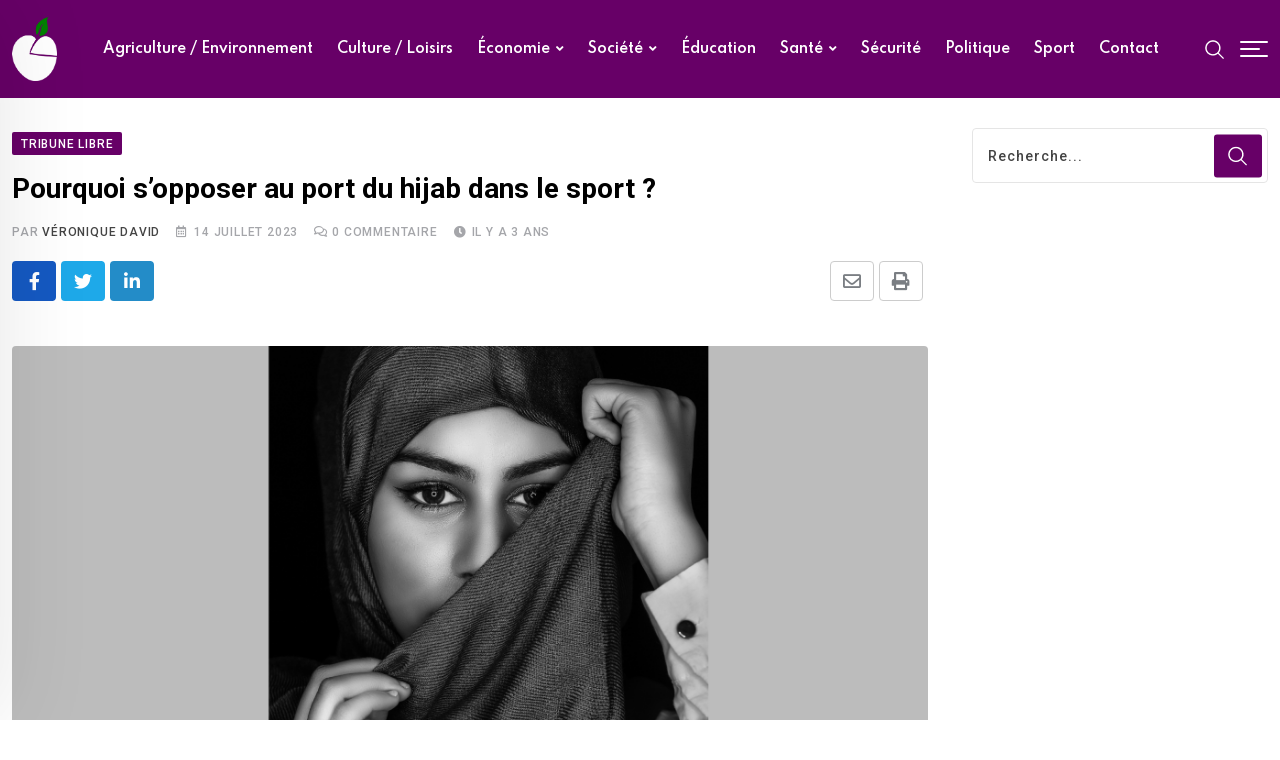

--- FILE ---
content_type: text/html; charset=utf-8
request_url: https://www.google.com/recaptcha/api2/aframe
body_size: 263
content:
<!DOCTYPE HTML><html><head><meta http-equiv="content-type" content="text/html; charset=UTF-8"></head><body><script nonce="3iGpd1np8ntoONGOJ0zW2w">/** Anti-fraud and anti-abuse applications only. See google.com/recaptcha */ try{var clients={'sodar':'https://pagead2.googlesyndication.com/pagead/sodar?'};window.addEventListener("message",function(a){try{if(a.source===window.parent){var b=JSON.parse(a.data);var c=clients[b['id']];if(c){var d=document.createElement('img');d.src=c+b['params']+'&rc='+(localStorage.getItem("rc::a")?sessionStorage.getItem("rc::b"):"");window.document.body.appendChild(d);sessionStorage.setItem("rc::e",parseInt(sessionStorage.getItem("rc::e")||0)+1);localStorage.setItem("rc::h",'1768686228958');}}}catch(b){}});window.parent.postMessage("_grecaptcha_ready", "*");}catch(b){}</script></body></html>

--- FILE ---
content_type: text/css
request_url: https://le-quart-dheure-agenais.fr/wp-content/themes/neeon/assets/fonts/flaticon-neeon/flaticon.css?ver=1.0
body_size: 653
content:
@font-face {
    font-family: "flaticon";
    src: url("./flaticon.ttf?7666655eb52f200cee5dfd7a4def714d") format("truetype"),
url("./flaticon.woff?7666655eb52f200cee5dfd7a4def714d") format("woff"),
url("./flaticon.woff2?7666655eb52f200cee5dfd7a4def714d") format("woff2"),
url("./flaticon.eot?7666655eb52f200cee5dfd7a4def714d#iefix") format("embedded-opentype"),
url("./flaticon.svg?7666655eb52f200cee5dfd7a4def714d#flaticon") format("svg");
}

i[class^="flaticon-"]:before, i[class*=" flaticon-"]:before {
    font-family: flaticon !important;
    font-style: normal;
    font-weight: normal !important;
    font-variant: normal;
    text-transform: none;
    -webkit-font-smoothing: antialiased;
    -moz-osx-font-smoothing: grayscale;
}

.flaticon-next:before {
    content: "\f101";
}
.flaticon-clock:before {
    content: "\f102";
}
.flaticon-phone-call:before {
    content: "\f103";
}
.flaticon-envelope:before {
    content: "\f104";
}
.flaticon-location:before {
    content: "\f105";
}
.flaticon-create:before {
    content: "\f106";
}
.flaticon-management:before {
    content: "\f107";
}
.flaticon-secure-shield:before {
    content: "\f108";
}
.flaticon-analytics:before {
    content: "\f109";
}
.flaticon-client:before {
    content: "\f10a";
}
.flaticon-deadline:before {
    content: "\f10b";
}
.flaticon-settings:before {
    content: "\f10c";
}
.flaticon-tech:before {
    content: "\f10d";
}
.flaticon-team:before {
    content: "\f10e";
}
.flaticon-medal:before {
    content: "\f10f";
}
.flaticon-graphic-design:before {
    content: "\f110";
}
.flaticon-web-development:before {
    content: "\f111";
}
.flaticon-analysis:before {
    content: "\f112";
}
.flaticon-cyber-security:before {
    content: "\f113";
}
.flaticon-website:before {
    content: "\f114";
}
.flaticon-android:before {
    content: "\f115";
}
.flaticon-apple:before {
    content: "\f116";
}
.flaticon-programing:before {
    content: "\f117";
}
.flaticon-smartwatch:before {
    content: "\f118";
}
.flaticon-lifeline-on-a-tv-monitor-screen-of-a-medical-program:before {
    content: "\f119";
}
.flaticon-previous:before {
    content: "\f11a";
}
.flaticon-left-quote:before {
    content: "\f11b";
}
.flaticon-3d-file:before {
    content: "\f11c";
}
.flaticon-coding:before {
    content: "\f11d";
}
.flaticon-code:before {
    content: "\f11e";
}
.flaticon-package:before {
    content: "\f11f";
}
.flaticon-cpu:before {
    content: "\f120";
}
.flaticon-guarantee:before {
    content: "\f121";
}
.flaticon-right-quote:before {
    content: "\f122";
}
.flaticon-link:before {
    content: "\f123";
}
.flaticon-development:before {
    content: "\f124";
}
.flaticon-analysis-1:before {
    content: "\f125";
}
.flaticon-pie-chart:before {
    content: "\f126";
}
.flaticon-hierarchical-structure:before {
    content: "\f127";
}
.flaticon-infrastructure:before {
    content: "\f128";
}
.flaticon-software:before {
    content: "\f129";
}
.flaticon-settings-1:before {
    content: "\f12a";
}
.flaticon-pdf-file:before {
    content: "\f12b";
}
.flaticon-file:before {
    content: "\f12c";
}
.flaticon-menu:before {
    content: "\f12d";
}


--- FILE ---
content_type: text/css;charset=UTF-8
request_url: https://le-quart-dheure-agenais.fr/?custom-css=05cc59f7e9
body_size: 779
content:
.header-offcanvus button.side-menu-trigger .menu-btn-icon .line {
    background-color: #fff;
}
.header-offcanvus button.side-menu-trigger .menu-btn-icon::before, 
.header-offcanvus button.side-menu-trigger .menu-btn-icon::after {
	background-color: #fff;
}

.header-offcanvus button.side-menu-trigger .menu-btn-icon .line2::before {
	background-color: #fff;
}

.header-icon-area .search-icon a, .header-icon-area .user-icon-area a, .menu-user .user-icon-area a {
    color: #fff;
}
.header-icon-area .search-icon a:hover,
.header-icon-area .user-icon-area a:hover,
.menu-user .user-icon-area a:hover {
	color: #008000 !important;
}

.mean-container .mean-bar {
    background: #670067;
}

body .sidebarBtn .bar {
	    background: #fff;
}

.mean-container .mean-bar .search-icon a {
    color: #fff;
}

@media (max-width: 767px)
{
body.single-post .content-area {
    padding-top: 20px;
    padding-bottom: 80px;
}
}

.additional-menu-area .sidenav {
	background-color: #670067;
}

.additional-menu-area .sidenav .additional-logo img {
    max-width: 80px;
    width: 100%;
}

.sidenav-address > .widget h3 {
    color: white;
}

.additional-menu-area .sidenav .closebtn {
    background-color: #008000;
}

.site-header .main-navigation ul li ul li a {
    color: #000;
}

.site-header .main-navigation nav ul li a {
    padding: 38px 10px;
}

.additional-menu-area .sidenav-social span a:hover {
    background-color: #008000;
}
.header-search .stylish-input-group input[type=search],
.header-search .header-search-form input[type=search],
.header-search .custom-search-input input[type=text] {
  border-bottom: 1px solid #670067;
}
.error-page-area .item-img {
    width: 270px;
}
.image-caption {
  font-size: 12px;
	text-align: right;
}

.about-author .pull-left {
    padding-right: 24px;
    min-width: 110px;
}

.about-author .author-bio {
    color: #646464;
    text-align: justify;
}

mark, ins {
    background: #fff;
    text-decoration: none;
}

div.mceTemp {
    margin-bottom: 30px !important;
}

.entry-thumbnail {
    position: relative;
    margin-bottom: 40px;
}

.footer-style-3 .footer-top-area .widget ul li:last-child {
    margin-right: 20px;
}
.contact-form .contact-form-dropdown__menu {
    background-color: white;
}
.contact-form label {
    margin-bottom: 0.5em;
    margin-top: 1.2em;
}

div.google-auto-placed.ap_container
{
	 margin: 40px 0 !important;
}

--- FILE ---
content_type: application/javascript; charset=utf-8
request_url: https://fundingchoicesmessages.google.com/f/AGSKWxVYaC4dpE7qp5ecfiGXFs11-FcQIy7JbOVHgs_Lymf-xdKvPAne7LEvp_8WuwbdDHeljMR9Y_vvGxWr2jjaZr_QWV6-keUIKhXpIHMgd9K_B0OKH3oqn9J-jGmBOdilpXUgdBEqzzsZnBhMxcyRge1-cRMlr3jLAdXPbZj9oM8nE_C_dhruN_OOEDMK/_/adzonelegend./ads/square3./rtb/worker.php?/adbrite2._ad_middle_
body_size: -1291
content:
window['9ab7c2b4-ad0f-4857-85b9-77527dd4d57d'] = true;

--- FILE ---
content_type: application/javascript
request_url: https://le-quart-dheure-agenais.fr/wp-content/themes/neeon/assets/js/jquery.ticker.js?ver=1.0
body_size: 2500
content:
! function(e) {
    e.fn.ticker = function(t) {
        var o = e.extend({}, e.fn.ticker.defaults, t);
        if (0 == e(this).length) return window.console && window.console.log ? window.console.log("Element does not exist in DOM!") : alert("Element does not exist in DOM!"), !1;
        var n = "#" + e(this).attr("id"),
            i = e(this).get(0).tagName;
        return this.each(function() {
            function t(e) {
                var t, o = 0;
                for (t in e) e.hasOwnProperty(t) && o++;
                return o
            }

            function d() {
                var e = new Date;
                return e.getTime()
            }

            function l(e) {
                o.debugMode && (window.console && window.console.log ? window.console.log(e) : alert(e))
            }

            function a() {
                s(), e(n).wrap('<div id="' + f.dom.wrapperID.replace("#", "") + '"></div>'), e(f.dom.wrapperID).children().remove(), e(f.dom.wrapperID).append('<div id="' + f.dom.tickerID.replace("#", "") + '" class="ticker"><div id="' + f.dom.titleID.replace("#", "") + '" class="ticker-title"><span><!-- --></span></div><p id="' + f.dom.contentID.replace("#", "") + '" class="ticker-content"></p><div id="' + f.dom.revealID.replace("#", "") + '" class="ticker-swipe"><span><!-- --></span></div></div>'), e(f.dom.wrapperID).removeClass("no-js").addClass("ticker-wrapper has-js " + o.direction), e(f.dom.tickerElem + "," + f.dom.contentID).hide(), o.controls && (e(f.dom.controlsID).on("click mouseover mousedown mouseout mouseup", function(t) {
                    var o = t.target.id;
                    if ("click" == t.type) switch (o) {
                        case f.dom.prevID.replace("#", ""):
                            f.paused = !0, e(f.dom.playPauseID).addClass("paused"), h("prev");
                            break;
                        case f.dom.nextID.replace("#", ""):
                            f.paused = !0, e(f.dom.playPauseID).addClass("paused"), h("next");
                            break;
                        case f.dom.playPauseID.replace("#", ""):
                            1 == f.play ? (f.paused = !0, e(f.dom.playPauseID).addClass("paused"), p()) : (f.paused = !1, e(f.dom.playPauseID).removeClass("paused"), u())
                    } else "mouseover" == t.type && e("#" + o).hasClass("controls") ? e("#" + o).addClass("over") : "mousedown" == t.type && e("#" + o).hasClass("controls") ? e("#" + o).addClass("down") : "mouseup" == t.type && e("#" + o).hasClass("controls") ? e("#" + o).removeClass("down") : "mouseout" == t.type && e("#" + o).hasClass("controls") && e("#" + o).removeClass("over")
                }), e(f.dom.wrapperID).append('<ul id="' + f.dom.controlsID.replace("#", "") + '" class="ticker-controls"><li id="' + f.dom.playPauseID.replace("#", "") + '" class="jnt-play-pause controls"><a href=""><!-- --></a></li><li id="' + f.dom.prevID.replace("#", "") + '" class="jnt-prev controls"><a href=""><!-- --></a></li><li id="' + f.dom.nextID.replace("#", "") + '" class="jnt-next controls"><a href=""><!-- --></a></li></ul>')), "fade" != o.displayType && e(f.dom.contentID).mouseover(function() {
                    0 == f.paused && p()
                }).mouseout(function() {
                    0 == f.paused && u()
                }), o.ajaxFeed || r()
            }

            function s() {
                if (0 == f.contentLoaded)
                    if (o.ajaxFeed) "xml" == o.feedType ? e.ajax({
                        url: o.feedUrl,
                        cache: !1,
                        dataType: o.feedType,
                        async: !0,
                        success: function(e) {
                            count = 0;
                            for (var n = 0; n < e.childNodes.length; n++) "rss" == e.childNodes[n].nodeName && (xmlContent = e.childNodes[n]);
                            for (var i = 0; i < xmlContent.childNodes.length; i++) "channel" == xmlContent.childNodes[i].nodeName && (xmlChannel = xmlContent.childNodes[i]);
                            for (var d = 0; d < xmlChannel.childNodes.length; d++)
                                if ("item" == xmlChannel.childNodes[d].nodeName) {
                                    xmlItems = xmlChannel.childNodes[d];
                                    for (var a, s = !1, c = 0; c < xmlItems.childNodes.length; c++) "title" == xmlItems.childNodes[c].nodeName ? a = xmlItems.childNodes[c].lastChild.nodeValue : "link" == xmlItems.childNodes[c].nodeName && (s = xmlItems.childNodes[c].lastChild.nodeValue), a !== !1 && "" != a && s !== !1 && (f.newsArr["item-" + count] = {
                                        type: o.titleText,
                                        content: '<a href="' + s + '">' + a + "</a>"
                                    }, count++, a = !1, s = !1)
                                } return t(f.newsArr) < 1 ? (l("Couldn't find any content from the XML feed for the ticker to use!"), !1) : (f.contentLoaded = !0, void r())
                        }
                    }) : l("Code Me!");
                    else {
                        if (!o.htmlFeed) return l("The ticker is set to not use any types of content! Check the settings for the ticker."), !1;
                        if (!(e(n + " LI").length > 0)) return l("Couldn't find HTML any content for the ticker to use!"), !1;
                        e(n + " LI").each(function(t) {
                            f.newsArr["item-" + t] = {
                                type: o.titleText,
                                content: e(this).html()
                            }
                        })
                    }
            }

            function r() {
                f.contentLoaded = !0, e(f.dom.titleElem).html(f.newsArr["item-" + f.position].type), e(f.dom.contentID).html(f.newsArr["item-" + f.position].content), f.position == t(f.newsArr) - 1 ? f.position = 0 : f.position++, distance = e(f.dom.contentID).width(), time = distance / o.speed, c()
            }

            function c() {
                if (e(f.dom.contentID).css("opacity", "1"), !f.play) return !1;
                var t = e(f.dom.titleID).width() + 20;
                e(f.dom.revealID).css(o.direction, t + "px"), "fade" == o.displayType ? e(f.dom.revealID).hide(0, function() {
                    e(f.dom.contentID).css(o.direction, t + "px").fadeIn(o.fadeInSpeed, m)
                }) : "scroll" == o.displayType || e(f.dom.revealElem).show(0, function() {
                    e(f.dom.contentID).css(o.direction, t + "px").show(), contentWindowSize = e(f.dom.tickerID).width() - e(f.dom.titleID).width() - 20, e(f.dom.contentID).width() <= contentWindowSize ? (animationAction = "right" == o.direction ? {
                        marginRight: distance + "px"
                    } : {
                        marginLeft: distance + "px"
                    }, e(f.dom.revealID).css("margin-" + o.direction, "0px").delay(20).animate(animationAction, time, "linear", m)) : (delay_scroll = contentWindowSize / o.speed, time_scroll = e(f.dom.contentID).width() / o.speed - delay_scroll, animationAction = "right" == o.direction ? {
                        marginRight: contentWindowSize - 7 + "px"
                    } : {
                        marginLeft: contentWindowSize - 7 + "px"
                    }, e(f.dom.revealID).css("margin-" + o.direction, "0px").delay(20).animate(animationAction, delay_scroll, "linear"), scrollSize = e(f.dom.titleID).width() + 20 - e(f.dom.contentID).width() + contentWindowSize, animationAction_scroll = "right" == o.direction ? {
                        right: scrollSize + "px"
                    } : {
                        left: scrollSize + "px"
                    }, e(f.dom.contentID).delay(delay_scroll).animate(animationAction_scroll, time_scroll, "linear", m))
                })
            }

            function m() {
                f.play ? (e(f.dom.contentID).delay(o.pauseOnItems).fadeOut(o.fadeOutSpeed), "fade" == o.displayType ? e(f.dom.contentID).fadeOut(o.fadeOutSpeed, function() {
                    e(f.dom.wrapperID).find(f.dom.revealElem + "," + f.dom.contentID).hide().end().find(f.dom.tickerID + "," + f.dom.revealID).show().end().find(f.dom.tickerID + "," + f.dom.revealID).removeAttr("style"), r()
                }) : e(f.dom.revealID).hide(0, function() {
                    e(f.dom.contentID).fadeOut(o.fadeOutSpeed, function() {
                        e(f.dom.wrapperID).find(f.dom.revealElem + "," + f.dom.contentID).hide().end().find(f.dom.tickerID + "," + f.dom.revealID).show().end().find(f.dom.tickerID + "," + f.dom.revealID).removeAttr("style"), r()
                    })
                })) : e(f.dom.revealElem).hide()
            }

            function p() {
                f.play = !1, e(f.dom.tickerID + "," + f.dom.revealID + "," + f.dom.titleID + "," + f.dom.titleElem + "," + f.dom.revealElem + "," + f.dom.contentID).stop(!0, !0), e(f.dom.revealID + "," + f.dom.revealElem).hide(), e(f.dom.wrapperID).find(f.dom.titleID + "," + f.dom.titleElem).show().end().find(f.dom.contentID).show()
            }

            function u() {
                f.play = !0, f.paused = !1, m()
            }

            function h(o) {
                switch (p(), o) {
                    case "prev":
                        0 == f.position ? f.position = t(f.newsArr) - 2 : 1 == f.position ? f.position = t(f.newsArr) - 1 : f.position = f.position - 2, e(f.dom.titleElem).html(f.newsArr["item-" + f.position].type), e(f.dom.contentID).html(f.newsArr["item-" + f.position].content);
                        break;
                    case "next":
                        e(f.dom.titleElem).html(f.newsArr["item-" + f.position].type), e(f.dom.contentID).html(f.newsArr["item-" + f.position].content)
                }
                f.position == t(f.newsArr) - 1 ? f.position = 0 : f.position++
            }
            var I = d(),
                f = {
                    position: 0,
                    time: 0,
                    distance: 0,
                    newsArr: {},
                    play: !0,
                    paused: !1,
                    contentLoaded: !1,
                    dom: {
                        contentID: "#ticker-content-" + I,
                        titleID: "#ticker-title-" + I,
                        titleElem: "#ticker-title-" + I + " SPAN",
                        tickerID: "#ticker-" + I,
                        wrapperID: "#ticker-wrapper-" + I,
                        revealID: "#ticker-swipe-" + I,
                        revealElem: "#ticker-swipe-" + I + " SPAN",
                        controlsID: "#ticker-controls-" + I,
                        prevID: "#prev-" + I,
                        nextID: "#next-" + I,
                        playPauseID: "#play-pause-" + I
                    }
                };
            return "UL" != i && "OL" != i && o.htmlFeed === !0 ? (l("Cannot use <" + i.toLowerCase() + "> type of element for this plugin - must of type <ul> or <ol>"), !1) : ("rtl" == o.direction ? o.direction = "right" : o.direction = "left", void a())
        })
    }, e.fn.ticker.defaults = {
        speed: .05,
        ajaxFeed: !1,
        feedUrl: "",
        feedType: "xml",
        displayType: "reveal",
        htmlFeed: !0,
        debugMode: !0,
        controls: !1,
        direction: "ltr",
        pauseOnItems: 3e3,
        fadeInSpeed: 600,
        fadeOutSpeed: 300
    }, e("#sample").ticker()
}(jQuery);